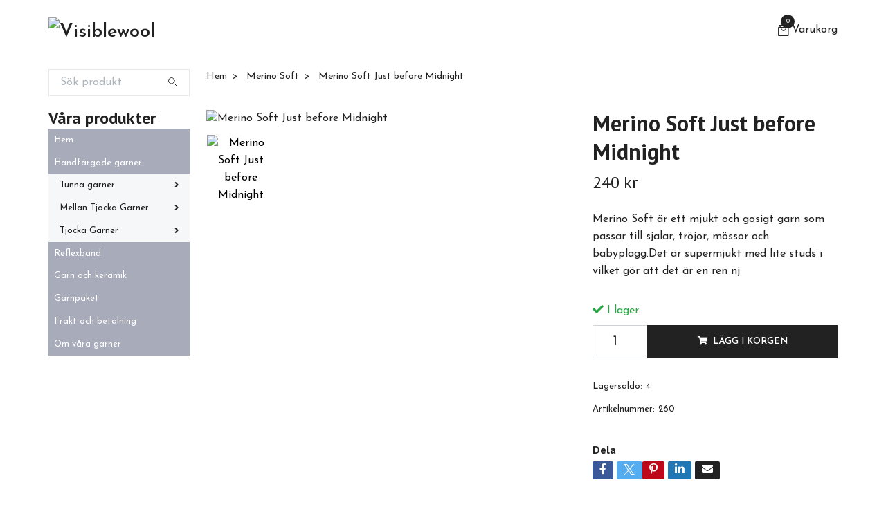

--- FILE ---
content_type: text/html; charset=utf-8
request_url: https://www.visiblewool.se/merino-soft/merino-soft-just-before-midnight
body_size: 10844
content:
<!DOCTYPE html>
<html class="no-javascript" lang="sv">
<head><meta property="ix:host" content="cdn.quickbutik.com/images"><meta http-equiv="Content-Type" content="text/html; charset=utf-8">
<title>Merino Soft Just before Midnight - Visiblewool Handfärgat ullgarn som syns</title>
<meta name="author" content="Quickbutik">
<meta name="description" content="Merino Soft är ett mjukt och gosigt garn som passar till sjalar, tröjor, mössor och babyplagg.Det är supermjukt med lite studs i vilket gör att det är en ren nj">
<meta property="og:description" content="Merino Soft är ett mjukt och gosigt garn som passar till sjalar, tröjor, mössor och babyplagg.Det är supermjukt med lite studs i vilket gör att det är en ren nj">
<meta property="og:title" content="Merino Soft Just before Midnight - Visiblewool Handfärgat ullgarn som syns">
<meta property="og:url" content="https://www.visiblewool.se/merino-soft/merino-soft-just-before-midnight">
<meta property="og:site_name" content="Visiblewool">
<meta property="og:type" content="website">
<meta property="og:image" content="https://cdn.quickbutik.com/images/16188V/products/67e69e7ea3e67.jpeg?format=webp">
<meta property="twitter:card" content="summary">
<meta property="twitter:title" content="Visiblewool">
<meta property="twitter:description" content="Merino Soft är ett mjukt och gosigt garn som passar till sjalar, tröjor, mössor och babyplagg.Det är supermjukt med lite studs i vilket gör att det är en ren nj">
<meta property="twitter:image" content="https://cdn.quickbutik.com/images/16188V/products/67e69e7ea3e67.jpeg?format=webp">
<meta name="viewport" content="width=device-width, initial-scale=1, maximum-scale=1">
<script>document.documentElement.classList.remove('no-javascript');</script><!-- Vendor Assets --><link rel="stylesheet" href="https://use.fontawesome.com/releases/v5.15.4/css/all.css">
<link href="https://storage.quickbutik.com/templates/swift/css/assets.min.css?3167" rel="stylesheet">
<!-- Theme Stylesheet --><link href="https://storage.quickbutik.com/templates/swift/css/theme-main.css?3167" rel="stylesheet">
<link href="https://storage.quickbutik.com/stores/16188V/templates/swift/css/theme-sub.css?3167" rel="stylesheet">
<link href="https://storage.quickbutik.com/stores/16188V/templates/swift/css/custom.css?3167" rel="stylesheet">
<!-- Google Fonts --><link href="//fonts.googleapis.com/css?family=Josefin+Sans:400,600%7CPT+Sans:400,700" rel="stylesheet" type="text/css"  media="all" /><!-- Favicon--><link rel="canonical" href="https://www.visiblewool.se/merino-soft/merino-soft-just-before-midnight">
<!-- Tweaks for older IEs--><!--[if lt IE 9]>
      <script src="https://oss.maxcdn.com/html5shiv/3.7.3/html5shiv.min.js"></script>
      <script src="https://oss.maxcdn.com/respond/1.4.2/respond.min.js"></script
    ><![endif]--><style>.hide { display: none; }</style>
<script type="text/javascript" defer>document.addEventListener('DOMContentLoaded', () => {
    document.body.setAttribute('data-qb-page', 'product');
});</script>
</head>
<body>
    <header class="header">
   
   <!-- Section: Top Bar-->
   <div data-qb-area="top" data-qb-element="" class="top-bar d-none text-sm">
      <div class="container py-2">
         <div class="row align-items-center">
            <div class="col-12 col-lg-auto px-0">
               <ul class="mb-0 d-sm-flex  text-center text-sm-left justify-content-center justify-content-lg-start list-unstyled">
                  
                  <li data-qb-element="top_left_text"
                     class="px-lg-0 list-inline-item col-auto ">
                     <span>Vi skickar inom Sverige</span>
                  </li>
                 
                  <!-- Component: Language Dropdown-->

                  <!-- Component: Tax Dropdown-->

                  <!-- Currency Dropdown-->

               </ul>
            </div>

            <!-- Component: Top information -->
            <div class="mt-2 mt-lg-0 col-12 col-lg  text-center text-lg-right px-0">
               <span data-qb-element="top_right_text" class="w-100">Snabb leverans / Säkra betalningar / Enkla returer</span>
            </div>

         </div>
      </div>
   </div>
   <!-- /Section: Top Bar -->
   <!-- Section: Main Header -->
   <div class="navbar-position"></div>
   <nav data-qb-area="header" data-qb-element="" class="navbar-expand-lg navbar-light ">
      <div class="container pt-lg-4">
         <div class="row">
            <div class="navbar col-12 px-lg-0 py-0">
               <div class="list-inline-item order-0 d-lg-none col-auto p-0 outline-none">
                  <a href="#" data-toggle="modal" data-target="#sidebarLeft" class="text-hover-primary">
                     <svg class="svg-icon navbar-icon">
                        <use xlink:href="#menu-hamburger-1"></use>
                     </svg>
                  </a>
               </div>
               <a data-qb-element="use_logo" href="https://www.visiblewool.se" title="Visiblewool"
                  class="navbar-brand order-1 order-lg-1 text-center text-md-left col-auto p-0">
               
               <img alt="Visiblewool" class="img-fluid img-logo" srcset="https://cdn.quickbutik.com/images/16188V/templates/swift/assets/logo.png?s=3167&auto=format&dpr=1 1x, https://cdn.quickbutik.com/images/16188V/templates/swift/assets/logo.png?s=3167&auto=format&dpr=2 2x, https://cdn.quickbutik.com/images/16188V/templates/swift/assets/logo.png?s=3167&auto=format&dpr=3 3x"
                  src="https://cdn.quickbutik.com/images/16188V/templates/swift/assets/logo.png?s=3167&auto=format">
               </a>
               
               
               
               <ul class="list-inline order-2 order-lg-4 mb-0 text-right col-auto p-0 outline-none">
                  <li class="list-inline-item">
                     <a data-qb-element="header_carttext" href="#" data-toggle="modal" data-target="#sidebarCart"
                        class="position-relative text-hover-primary d-flex align-items-center qs-cart-view">
                        <svg class="svg-icon navbar-icon">
                           <use xlink:href="#retail-bag-1"></use>
                        </svg>
                        <div class="navbar-icon-badge icon-count text-white primary-bg basket-count-items">0
                        </div>
                        <span class="d-none d-sm-inline color-text-base">Varukorg
                        </span>
                     </a>
                  </li>
               </ul>
            </div>
         </div>
      </div>
      <div class="container pt-2">
         <div class="row navbar-bg px-0 mainmenu_font_size">
            <ul class="col navbar-nav d-none d-lg-flex mt-lg-0 flex-wrap px-0">
            </ul>
         </div>
      </div>
   </nav>
   <!-- /Section: Main Header -->
</header>
<!-- Section: Top Menu -->
<div id="sidebarLeft" tabindex="-1" role="dialog" aria-hidden="true" class="modal fade modal-left">
   <div role="document" class="modal-dialog">
      <div class="modal-content">
         <div class="modal-header pb-0 border-0 d-block">
            <div class="row">
               <form action="/shop/search" method="get" class="col d-lg-flex w-100 my-lg-0 mb-2 pt-1">
                  <div class="search-wrapper input-group">
                     <input type="text" name="s" placeholder="Sök produkt" aria-label="Search"
                        aria-describedby="button-search" class="form-control pl-3 border-0 mobile-search" />
                     <div class="input-group-append ml-0">
                        <button id="button-search" type="submit" class="btn py-0 btn-underlined border-0">
                           <svg class="svg-icon navbar-icon">
                              <use xlink:href="#search-1"></use>
                           </svg>
                        </button>
                     </div>
                  </div>
               </form>
               <button type="button" data-dismiss="modal" aria-label="Close" class="close col-auto close-rotate">
                  <svg class="svg-icon w-3rem h-3rem svg-icon-light align-middle">
                     <use xlink:href="#close-1"></use>
                  </svg>
               </button>
            </div>
         </div>
         <div class="modal-body pt-0">
            <div class="px-2 pb-5">
               <ul class="nav flex-column">
                  <li class="nav-item ">
                     <a href="/" title="Hem" class="nav-link mobile-nav-link pl-0">Hem</a>
                  </li>
                  <li class="nav-item dropdown">
                     <a href="/sidor/produkter" data-toggle="collapse" data-target="#cat62" aria-haspopup="true"
                        aria-expanded="false"
                        class="nav-link mobile-nav-link pl-0 mobile-dropdown-toggle dropdown-toggle">Handfärgade garner</a>
                     <div id="cat62" class="collapse">
                        <ul class="nav flex-column ml-3">
                           <li class="nav-item">
                              <a class="nav-link mobile-nav-link pl-0 show-all" href="/sidor/produkter" title="Handfärgade garner">Visa alla i Handfärgade garner</a>
                           </li>
                           <li class="nav-item dropdown">
                              <a href="#" data-target="#subcat128" data-toggle="collapse" aria-haspopup="true"
                                 aria-expanded="false" class="nav-link pl-0 dropdown-toggle">Tunna garner</a>
                              <div id="subcat128" class="collapse">
                                 <ul class="nav flex-column ml-3">
                                    <li class="nav-item">
                                       <a class="nav-link mobile-nav-link pl-0 show-all" href="/sidor/tunna-garner"
                                          title="Tunna garner">Visa alla i Tunna garner</a>
                                    </li>
                                    <li class="nav-item">
                                       <a href="/bjork" class="nav-link pl-0 ">Björk</a>
                                    </li>
                                    <li class="nav-item">
                                       <a href="/merino-zock" class="nav-link pl-0 ">Björk Merino Zock</a>
                                    </li>
                                    <li class="nav-item">
                                       <a href="/poldale" class="nav-link pl-0 ">Poldale Sock</a>
                                    </li>
                                    <li class="nav-item">
                                       <a href="/merino-soft" class="nav-link pl-0 ">Merino Soft</a>
                                    </li>
                                    <li class="nav-item">
                                       <a href="/silk-mohair" class="nav-link pl-0 ">Silk Mohair</a>
                                    </li>
                                    <li class="nav-item">
                                       <a href="/not-found" class="nav-link pl-0 ">Corriedale</a>
                                    </li>
                                    <li class="nav-item">
                                       <a href="/merino-single" class="nav-link pl-0 ">Merino Single</a>
                                    </li>
                                 </ul>
                              </div>
                           </li>
                           <li class="nav-item dropdown">
                              <a href="#" data-target="#subcat68" data-toggle="collapse" aria-haspopup="true"
                                 aria-expanded="false" class="nav-link pl-0 dropdown-toggle">Mellan Tjocka Garner</a>
                              <div id="subcat68" class="collapse">
                                 <ul class="nav flex-column ml-3">
                                    <li class="nav-item">
                                       <a class="nav-link mobile-nav-link pl-0 show-all" href="/sidor/mellan-tjocka-garner"
                                          title="Mellan Tjocka Garner">Visa alla i Mellan Tjocka Garner</a>
                                    </li>
                                    <li class="nav-item">
                                       <a href="/merino-sock-dk" class="nav-link pl-0 ">Merino Sock DK</a>
                                    </li>
                                 </ul>
                              </div>
                           </li>
                           <li class="nav-item dropdown">
                              <a href="#" data-target="#subcat98" data-toggle="collapse" aria-haspopup="true"
                                 aria-expanded="false" class="nav-link pl-0 dropdown-toggle">Tjocka Garner</a>
                              <div id="subcat98" class="collapse">
                                 <ul class="nav flex-column ml-3">
                                    <li class="nav-item">
                                       <a class="nav-link mobile-nav-link pl-0 show-all" href="/sidor/tjocka-garner"
                                          title="Tjocka Garner">Visa alla i Tjocka Garner</a>
                                    </li>
                                    <li class="nav-item">
                                       <a href="/barta-booop" class="nav-link pl-0 ">Bärta Booop</a>
                                    </li>
                                    <li class="nav-item">
                                       <a href="/marta-booop" class="nav-link pl-0 ">Märta Booop</a>
                                    </li>
                                    <li class="nav-item">
                                       <a href="/merino-superchunky" class="nav-link pl-0 ">Merino Superchunky</a>
                                    </li>
                                 </ul>
                              </div>
                           </li>
                        </ul>
                     </div>
                  </li>
                  <li class="nav-item ">
                     <a href="/reflexband" title="Reflexband" class="nav-link mobile-nav-link pl-0">Reflexband</a>
                  </li>
                  <li class="nav-item ">
                     <a href="/garnpaket/erbjudande" title="Garn och keramik" class="nav-link mobile-nav-link pl-0">Garn och keramik</a>
                  </li>
                  <li class="nav-item ">
                     <a href="/garnpaket" title="Garnpaket" class="nav-link mobile-nav-link pl-0">Garnpaket</a>
                  </li>
                  <li class="nav-item ">
                     <a href="/frakt-och-betalning" title="Frakt och betalning" class="nav-link mobile-nav-link pl-0">Frakt och betalning</a>
                  </li>
                  <li class="nav-item ">
                     <a href="/om-vara-garner" title="Om våra garner" class="nav-link mobile-nav-link pl-0">Om våra garner</a>
                  </li>
               </ul>
               <div class="nav-item">
                  <a href="/shop/wishlist" class="nav-link mobile-nav-link text-hover-primary position-relative d-flex align-items-center">
                     <svg class="svg-icon navbar-icon">
                        <use xlink:href="#heart-1"></use>
                     </svg>
                     <span data-qb-element="header_wishlisttext" class="nav-link pl-0">Önskelistan</span>
                  </a>
               </div>
            </div>
         </div>
      </div>
   </div>
</div>
<!-- /Section: Top Menu --><div class="container">
        <div class="row">
        <div data-qb-area="side_elements" data-qb-dynamic-elements="side_elements" class="sidebar  pr-lg-4 pl-lg-0 pt-4  order-lg-1 order-2 col-lg-3">

   
   



   <div data-qb-element="sidesearch" class="pb-3 align-items-center">
      <form action="/shop/search" method="get" class="d-lg-flex order-lg-2 d-none my-lg-0 flex-grow-1 top-searchbar text-center">
         <div class="search-wrapper input-group">
            <input type="text" name="s" placeholder="Sök produkt" aria-label="Search" aria-describedby="button-search-sidebar" class="form-control pl-3 border-0">
            <div class="input-group-append ml-0 bg-white">
               <button id="button-search-sidebar" type="submit" class="btn py-0 btn-underlined border-0">
                  <svg class="svg-icon navbar-icon">
                     <use xlink:href="#search-1"></use>
                  </svg>
               </button>
            </div>
         </div>
      </form>
   </div>



   
   

   <div data-qb-element="sidemenu" id="categoriesMenu" role="menu" class="expand-lg collapse">
      <h4 class="mb-2 mb-lg-0 text-center text-lg-left font-weight-bold">
         Våra produkter
      </h4>
      <ul class="sidebar-icon-menu pb-3 mt-4 mt-lg-0">
         <li class=" sidefont-2" style="background-color: #a8acba;">
            <a href="/" title="Hem" class="pl-2 d-block" style="color: #ffffff;">Hem</a>
         </li>
         <li class="py-0">
            <div class="d-flex align-items-center justify-content-between" style="background-color: #a8acba;">
               <a href="/sidor/produkter" class="sidefont-2 col-12 pl-2 pl-0 sidefont-2" style="color: #ffffff;">Handfärgade garner</a>
            </div>
            <div id="sidecat62" class="show pl-3" style="background-color: #f5f7f9;">
               <ul class="nav flex-column mt-0 sidebar-icon-menu sidebar-icon-submenu mb-0 ml-0">
                  <li class="d-flex align-items-center justify-content-between">
                     <a href="/sidor/tunna-garner" class="col-auto pl-0 sidefont-2" style="color: #222222">Tunna garner</a>
                     <a href="/sidor/tunna-garner" data-toggle="collapse" data-target="#sidesubcat128" aria-haspopup="true"
                        aria-expanded="false"
                        class="w-100 pl-0 font-weight-bold sidebar-icon-menu-item sidefont-2" style="color: #222222"></a>
                  </li>
                  <li class="nav-item dropdown">
                     <div id="sidesubcat128" class="collapse">
                        <ul class="nav flex-column ml-3">
                           <li class="sidefont-2 nav-item">
                              <a href="/bjork" class="pl-0 d-block " style="color: #222222; opacity: 0.8;">Björk</a>
                           </li>
                           <li class="sidefont-2 nav-item">
                              <a href="/merino-zock" class="pl-0 d-block " style="color: #222222; opacity: 0.8;">Björk Merino Zock</a>
                           </li>
                           <li class="sidefont-2 nav-item">
                              <a href="/poldale" class="pl-0 d-block " style="color: #222222; opacity: 0.8;">Poldale Sock</a>
                           </li>
                           <li class="sidefont-2 nav-item">
                              <a href="/merino-soft" class="pl-0 d-block " style="color: #222222; opacity: 0.8;">Merino Soft</a>
                           </li>
                           <li class="sidefont-2 nav-item">
                              <a href="/silk-mohair" class="pl-0 d-block " style="color: #222222; opacity: 0.8;">Silk Mohair</a>
                           </li>
                           <li class="sidefont-2 nav-item">
                              <a href="/not-found" class="pl-0 d-block " style="color: #222222; opacity: 0.8;">Corriedale</a>
                           </li>
                           <li class="sidefont-2 nav-item">
                              <a href="/merino-single" class="pl-0 d-block " style="color: #222222; opacity: 0.8;">Merino Single</a>
                           </li>
                        </ul>
                     </div>
                  </li>
                  <li class="d-flex align-items-center justify-content-between">
                     <a href="/sidor/mellan-tjocka-garner" class="col-auto pl-0 sidefont-2" style="color: #222222">Mellan Tjocka Garner</a>
                     <a href="/sidor/mellan-tjocka-garner" data-toggle="collapse" data-target="#sidesubcat68" aria-haspopup="true"
                        aria-expanded="false"
                        class="w-100 pl-0 font-weight-bold sidebar-icon-menu-item sidefont-2" style="color: #222222"></a>
                  </li>
                  <li class="nav-item dropdown">
                     <div id="sidesubcat68" class="collapse">
                        <ul class="nav flex-column ml-3">
                           <li class="sidefont-2 nav-item">
                              <a href="/merino-sock-dk" class="pl-0 d-block " style="color: #222222; opacity: 0.8;">Merino Sock DK</a>
                           </li>
                        </ul>
                     </div>
                  </li>
                  <li class="d-flex align-items-center justify-content-between">
                     <a href="/sidor/tjocka-garner" class="col-auto pl-0 sidefont-2" style="color: #222222">Tjocka Garner</a>
                     <a href="/sidor/tjocka-garner" data-toggle="collapse" data-target="#sidesubcat98" aria-haspopup="true"
                        aria-expanded="false"
                        class="w-100 pl-0 font-weight-bold sidebar-icon-menu-item sidefont-2" style="color: #222222"></a>
                  </li>
                  <li class="nav-item dropdown">
                     <div id="sidesubcat98" class="collapse">
                        <ul class="nav flex-column ml-3">
                           <li class="sidefont-2 nav-item">
                              <a href="/barta-booop" class="pl-0 d-block " style="color: #222222; opacity: 0.8;">Bärta Booop</a>
                           </li>
                           <li class="sidefont-2 nav-item">
                              <a href="/marta-booop" class="pl-0 d-block " style="color: #222222; opacity: 0.8;">Märta Booop</a>
                           </li>
                           <li class="sidefont-2 nav-item">
                              <a href="/merino-superchunky" class="pl-0 d-block " style="color: #222222; opacity: 0.8;">Merino Superchunky</a>
                           </li>
                        </ul>
                     </div>
                  </li>
               </ul>
            </div>
         </li>
         <li class=" sidefont-2" style="background-color: #a8acba;">
            <a href="/reflexband" title="Reflexband" class="pl-2 d-block" style="color: #ffffff;">Reflexband</a>
         </li>
         <li class=" sidefont-2" style="background-color: #a8acba;">
            <a href="/garnpaket/erbjudande" title="Garn och keramik" class="pl-2 d-block" style="color: #ffffff;">Garn och keramik</a>
         </li>
         <li class=" sidefont-2" style="background-color: #a8acba;">
            <a href="/garnpaket" title="Garnpaket" class="pl-2 d-block" style="color: #ffffff;">Garnpaket</a>
         </li>
         <li class=" sidefont-2" style="background-color: #a8acba;">
            <a href="/frakt-och-betalning" title="Frakt och betalning" class="pl-2 d-block" style="color: #ffffff;">Frakt och betalning</a>
         </li>
         <li class=" sidefont-2" style="background-color: #a8acba;">
            <a href="/om-vara-garner" title="Om våra garner" class="pl-2 d-block" style="color: #ffffff;">Om våra garner</a>
         </li>
      </ul>
   </div>






</div>
<div class="px-lg-0 col-lg-9 main-content  order-lg-2 order-1">
        <div class="pt-0 pt-lg-4">
                <!-- Sidebar-->
                <nav data-qb-area="header" data-qb-element="use_breadcrumbs" class="breadcrumb p-0 mb-0" aria-label="breadcrumbs"><ul class="breadcrumb mb-0 pl-0">
<li class="breadcrumb-item ">
<a href="/" title="Hem">Hem</a>
</li>
<li class="breadcrumb-item ">
<a href="/merino-soft" title="Merino Soft">Merino Soft</a>
</li>
<li class="breadcrumb-item active">
Merino Soft Just before Midnight
</li>
</ul></nav>
</div>
        <!-- Main Product Detail Content -->
  <article data-qb-area="product" data-qb-element="" id="product" class="py-0 py-lg-4" itemscope itemtype="http://schema.org/Product">
    <div class="row">
      <div class="col-lg-7 order-1">

        <!-- Container for ribbons -->
        <div class="position-relative product m-0" data-pid="260"><div></div></div>

        <div class="detail-carousel">
          <div id="detailSlider" class="swiper-container detail-slider photoswipe-gallery">
            <!-- Additional required wrapper-->
            <div class="swiper-wrapper">

              <!-- Slides-->
              <div class="swiper-slide qs-product-image1191" data-thumb="https://cdn.quickbutik.com/images/16188V/products/67e69e7ea3e67.jpeg">
                <a href="https://cdn.quickbutik.com/images/16188V/products/67e69e7ea3e67.jpeg"
                  data-caption="Merino Soft Just before Midnight"
                  data-toggle="photoswipe" data-width="1200" data-height="1200" class="btn btn-photoswipe">
                  <svg class="svg-icon svg-icon-heavy">
                    <use xlink:href="#expand-1"></use>
                  </svg></a>
                <div data-toggle="zoom" 
                  data-image="https://cdn.quickbutik.com/images/16188V/products/67e69e7ea3e67.jpeg?auto=format">
                  <img srcset="https://cdn.quickbutik.com/images/16188V/products/67e69e7ea3e67.jpeg?auto=format&dpr=1 1x, https://cdn.quickbutik.com/images/16188V/products/67e69e7ea3e67.jpeg?auto=format&dpr=2 2x, https://cdn.quickbutik.com/images/16188V/products/67e69e7ea3e67.jpeg?auto=format&dpr=3 3x" src="https://cdn.quickbutik.com/images/16188V/products/67e69e7ea3e67.jpeg?auto=format"
                    alt="Merino Soft Just before Midnight"
                    class="img-fluid w-100" />
                </div>
              </div>
            </div>
          </div>

          <meta itemprop="image" content="https://cdn.quickbutik.com/images/16188V/products/67e69e7ea3e67.jpeg">
        </div>
        <div data-swiper="#detailSlider" class="swiper-thumbs">
          <button class="swiper-thumb-item detail-thumb-item mb-3 active qs-product-image1191"
            data-thumb="https://cdn.quickbutik.com/images/16188V/products/67e69e7ea3e67.jpeg">
            <img srcset="https://cdn.quickbutik.com/images/16188V/products/67e69e7ea3e67.jpeg?auto=format&dpr=1 1x, https://cdn.quickbutik.com/images/16188V/products/67e69e7ea3e67.jpeg?auto=format&dpr=2 2x, https://cdn.quickbutik.com/images/16188V/products/67e69e7ea3e67.jpeg?auto=format&dpr=3 3x" src="https://cdn.quickbutik.com/images/16188V/products/67e69e7ea3e67.jpeg?auto=format"
              alt="Merino Soft Just before Midnight" class="img-fluid" />
          </button>
        </div>
      </div>

      <div class="col-lg-5 pl-lg-4 order-2">
        <h1 class="h2" itemprop="name">Merino Soft Just before Midnight</h1>

        <div class="d-flex flex-column flex-sm-row align-items-sm-center justify-content-sm-between mb-4">
          <ul class="list-inline mb-2 mb-sm-0" data-qb-selector="product-price-container">
            <li class="list-inline-item h4 font-weight-light mb-0 product-price qs-product-price w-100">
              240 kr</li>
          </ul>

          <div itemprop="offers" itemscope itemtype="http://schema.org/Offer">
            <meta itemprop="price" content="240">

            <meta itemprop="itemCondition" content="http://schema.org/NewCondition">
            <meta itemprop="priceCurrency" content="SEK">
            <link itemprop="availability"
              href="http://schema.org/InStock">
            <meta itemprop="url" content="https://www.visiblewool.se/merino-soft/merino-soft-just-before-midnight">
          </div>

          <meta itemprop="sku" content="260">



        </div>


        <div class="product_description product-description-wrapper">

          <p data-qb-element="productpage_show_shortdesc" class="mb-4">
                Merino Soft är ett mjukt och gosigt garn som passar till sjalar, tröjor, mössor och babyplagg.Det är supermjukt med lite studs i vilket gör att det är en ren nj
          </p>

        </div>


        <form class="qs-cart form" method="post">
          <input type="hidden" class="qs-cart-pid" value="260">
          <input type="hidden" class="qs-cart-price" value="240">


          <div>
            <div data-qb-element="productpage_txt_instock"
              data-in-stock-text="I lager."
              data-out-of-stock-text=""
              data-combination-not-exist-text="Variant finns ej"
              class="product-current-stock-status text-success py-2">
              <i class="fa fa-check"></i>
                I lager.
            </div>
          </div>

          <div class="input-group w-100 mb-4 addCart">
            <input data-qb-element="productpage_show_amount" name="qs-cart-qty"
              type="number"
              min="1" value="1" class="form-control form-control-lg detail-quantity qs-cart-qty" />
            <div class="input-group-append flex-grow-1">
              <button data-qb-element="product_ctabtn_text" name="checkout" data-unavailable-txt="Varianten är inte tillgänglig." type="submit"
                class="btn product-btn-addcart btn-block qs-cart-submit qty-cart-submit">
                <i class="fa fa-shopping-cart mr-2"></i>Lägg i korgen
              </button>
            </div>
          </div>
        </form>

        <div data-qb-element="productpage_show_stockqty" class="detail-option py-1">
          <small>Lagersaldo:</small>
          
          <small
            class="product-stock-balance product-current-stock-qty">4</small>
        </div>
        
        

        <div data-qb-element="productpage_show_sku" class="detail-option py-1">
          <small>Artikelnummer:</small>
          <small class="product-current-sku">260</small>
        </div>
        
        <div data-qb-element="productpage_show_supplier_name" class="detail-option py-1">
        </div>
        
        <div data-qb-element="productpage_show_socialshares" class="detail-option pt-4">
          <h6 class="detail-option-heading">Dela</h6>
          <ul class="list-unstyled">
            <li>
              <a href="https://www.facebook.com/sharer/sharer.php?u=https://www.visiblewool.se/merino-soft/merino-soft-just-before-midnight" target="_blank"
                class="text-hover-light social-share social-share-fb"><i class="fab fa-facebook-f"></i></a>
              <a href="https://twitter.com/share?text=Merino+Soft+Just+before+Midnight&url=https://www.visiblewool.se/merino-soft/merino-soft-just-before-midnight"
                target="_blank" class="text-hover-light social-share social-share-twitter">
                  <svg xmlns="http://www.w3.org/2000/svg" style="position:relative; width:16px; height:16px; top:-2px; margin-right:-4px" fill="none" viewBox="0 0 1200 1227">
                    <path fill="currentColor" d="M714.163 519.284 1160.89 0h-105.86L667.137 450.887 357.328 0H0l468.492 681.821L0 1226.37h105.866l409.625-476.152 327.181 476.152H1200L714.137 519.284h.026ZM569.165 687.828l-47.468-67.894-377.686-540.24h162.604l304.797 435.991 47.468 67.894 396.2 566.721H892.476L569.165 687.854v-.026Z"/>
                  </svg>
                </a>
              <a href="https://pinterest.com/pin/create/button/?url=https://www.visiblewool.se/merino-soft/merino-soft-just-before-midnight&media=?auto=format&description=Merino+Soft+Just+before+Midnight"
                target="_blank" class="text-hover-light social-share social-share-pinterest"><i
                  class="fab fa-pinterest-p"></i></a>
              <a href="https://www.linkedin.com/shareArticle?mini=true&url=https://www.visiblewool.se/merino-soft/merino-soft-just-before-midnight&title=Merino+Soft+Just+before+Midnight&source=LinkedIn"
                target="_blank" class="text-hover-light social-share social-share-linkedin"><i
                  class="fab fa-linkedin-in"></i></a>
              <a href="/cdn-cgi/l/email-protection#36094543545c5355420b7b53445f58591d655950421d7c4345421d5453505944531d7b5f52585f515e42" class="text-hover-light social-share social-share-email"><i class="fas fa-envelope"></i></a>
            </li>
          </ul>
        </div>

      </div>
    </div>

    <!-- Product description, Content sections & Reviews -->
    <section class="mt-4">
      <div class="container">
        <ul role="tablist" class="nav nav-tabs flex-sm-row">
          
          <!-- Description tab -->
          <li class="nav-item">
            <a data-toggle="tab" href="#description" role="tab"
              data-qb-element="product_desc_text"              
              class="nav-link detail-nav-link ">
              Information
            </a>
          </li>
          
          <!-- Product Content section tabs -->

          <!-- Reviews tab -->
          
        </ul>
        <div class="tab-content py-4">

          <!-- Description -->
          <div id="description" role="tabpanel" class="tab-pane fade show active px-3">
            <div class="row">
              <div class="col" itemprop="description" content="Merino Soft är ett mjukt och gosigt garn som passar till sjalar, tröjor, mössor och babyplagg.Det är supermjukt med lite studs i vilket gör att det är en ren nj">
                <p>Merino Soft är ett mjukt och gosigt garn som passar till sjalar, tröjor, mössor och babyplagg.</p><p>Det är supermjukt med lite studs i vilket gör att det är en ren njutning att sticka eller virka med.</p><p>Innehåller 100% Superwash Merino&nbsp;</p><p>400m/100g</p>
              </div>
            </div>
          </div>

          <!-- Product content sections -->

          <!-- Reviews tab -->
          <div id="reviews" role="tabpanel" class="tab-pane fade px-3">
            <div class="row mb-5">
              <div class="col">
                <div id="share"></div>
              </div>
            </div>
          </div>
        </div>
      </div>
    </section>
  </article>











<div data-qb-element="productpage_rp_title" class="container">
  <hr data-content="Relaterade produkter" class="mt-6 hr-text text-lg font-weight-bold color-text-base" />
</div>

<div data-qb-element="use_productpage_rp" data-aos="fade-up" data-aos-delay="0">
  <section class="py-4 undefined">
    <div class="container">
      <div class="position-relative">
        <!-- Similar Items Slider-->
        <div class="swiper-container similar-slider">
          <div class="swiper-wrapper">
            
            <!-- similar item slide-->
            <div class="p-1 swiper-slide">
              <!-- product-->
              <div>
                <div class="product" data-pid="264">
                  
                  <!-- Container for ribbons -->
                  <div class="position-relative" style="left:-15px"></div>

                  <div class="product-image mb-md-3">
                    <a href="/merino-soft/merino-soft-dragons-smoke" title="Merino Soft Dragons Smoke">
                      <div class="product-swap-image">
                        <img
                          srcset="https://cdn.quickbutik.com/images/16188V/products/614c7e29134f2.jpeg?w=250&h=250&fit=crop&auto=format&dpr=1 1x, https://cdn.quickbutik.com/images/16188V/products/614c7e29134f2.jpeg?w=250&h=250&fit=crop&auto=format&dpr=2 2x, https://cdn.quickbutik.com/images/16188V/products/614c7e29134f2.jpeg?w=250&h=250&fit=crop&auto=format&dpr=3 3x"
                          src="https://cdn.quickbutik.com/images/16188V/products/614c7e29134f2.jpeg?w=250&h=250&fit=crop&auto=format"
                          alt="Merino Soft Dragons Smoke"
                          class="img-fluid product-swap-image-front w-100 mw-100" />
                        <img
                          srcset="https://cdn.quickbutik.com/images/16188V/products/614c7e29134f2.jpeg?w=250&h=250&fit=crop&auto=format&dpr=1 1x, https://cdn.quickbutik.com/images/16188V/products/614c7e29134f2.jpeg?w=250&h=250&fit=crop&auto=format&dpr=2 2x, https://cdn.quickbutik.com/images/16188V/products/614c7e29134f2.jpeg?w=250&h=250&fit=crop&auto=format&dpr=3 3x"
                          src="https://cdn.quickbutik.com/images/16188V/products/614c7e29134f2.jpeg?w=250&h=250&fit=crop&auto=format"
                          alt="Merino Soft Dragons Smoke" class="img-fluid w-100 mw-100" />
                      </div>
                    </a>
                  </div>

                  <div class="position-relative">
                    <h3 class="text-base mb-1"><a class="color-text-base" href="/merino-soft/merino-soft-dragons-smoke">Merino Soft Dragons Smoke</a></h3>
                    <span class="opacity-7 text-sm mr-1 text-soldout">Slut i lager</span>

                    <!-- Reviews container -->
                    <div class="d-flex" data-qb-selector="product-apps-reviews-item-reviews"></div>
                  </div>
                </div>
              </div>
              <!-- /product   -->
            </div>
            <!-- similar item slide-->
            <div class="p-1 swiper-slide">
              <!-- product-->
              <div>
                <div class="product" data-pid="266">
                  
                  <!-- Container for ribbons -->
                  <div class="position-relative" style="left:-15px"></div>

                  <div class="product-image mb-md-3">
                    <a href="/merino-soft/merino-soft-slaggsten" title="Merino Soft Slagg">
                      <div class="product-swap-image">
                        <img
                          srcset="https://cdn.quickbutik.com/images/16188V/products/614c1cc227ff4.jpeg?w=250&h=250&fit=crop&auto=format&dpr=1 1x, https://cdn.quickbutik.com/images/16188V/products/614c1cc227ff4.jpeg?w=250&h=250&fit=crop&auto=format&dpr=2 2x, https://cdn.quickbutik.com/images/16188V/products/614c1cc227ff4.jpeg?w=250&h=250&fit=crop&auto=format&dpr=3 3x"
                          src="https://cdn.quickbutik.com/images/16188V/products/614c1cc227ff4.jpeg?w=250&h=250&fit=crop&auto=format"
                          alt="Merino Soft Slagg"
                          class="img-fluid product-swap-image-front w-100 mw-100" />
                        <img
                          srcset="https://cdn.quickbutik.com/images/16188V/products/614c1cc227ff4.jpeg?w=250&h=250&fit=crop&auto=format&dpr=1 1x, https://cdn.quickbutik.com/images/16188V/products/614c1cc227ff4.jpeg?w=250&h=250&fit=crop&auto=format&dpr=2 2x, https://cdn.quickbutik.com/images/16188V/products/614c1cc227ff4.jpeg?w=250&h=250&fit=crop&auto=format&dpr=3 3x"
                          src="https://cdn.quickbutik.com/images/16188V/products/614c1cc227ff4.jpeg?w=250&h=250&fit=crop&auto=format"
                          alt="Merino Soft Slagg" class="img-fluid w-100 mw-100" />
                      </div>
                    </a>
                  </div>

                  <div class="position-relative">
                    <h3 class="text-base mb-1"><a class="color-text-base" href="/merino-soft/merino-soft-slaggsten">Merino Soft Slagg</a></h3>
                    <span class="product-price">240 kr</span>

                    <!-- Reviews container -->
                    <div class="d-flex" data-qb-selector="product-apps-reviews-item-reviews"></div>
                  </div>
                </div>
              </div>
              <!-- /product   -->
            </div>
            <!-- similar item slide-->
            <div class="p-1 swiper-slide">
              <!-- product-->
              <div>
                <div class="product" data-pid="398">
                  
                  <!-- Container for ribbons -->
                  <div class="position-relative" style="left:-15px"></div>

                  <div class="product-image mb-md-3">
                    <a href="/merino-soft/merino-soft-apple-candy-red" title="Merino Soft Apple candy red">
                      <div class="product-swap-image">
                        <img
                          srcset="https://cdn.quickbutik.com/images/16188V/products/66f0340ca8607.jpeg?w=250&h=250&fit=crop&auto=format&dpr=1 1x, https://cdn.quickbutik.com/images/16188V/products/66f0340ca8607.jpeg?w=250&h=250&fit=crop&auto=format&dpr=2 2x, https://cdn.quickbutik.com/images/16188V/products/66f0340ca8607.jpeg?w=250&h=250&fit=crop&auto=format&dpr=3 3x"
                          src="https://cdn.quickbutik.com/images/16188V/products/66f0340ca8607.jpeg?w=250&h=250&fit=crop&auto=format"
                          alt="Merino Soft Apple candy red"
                          class="img-fluid product-swap-image-front w-100 mw-100" />
                        <img
                          srcset="https://cdn.quickbutik.com/images/16188V/products/66f0340ca8607.jpeg?w=250&h=250&fit=crop&auto=format&dpr=1 1x, https://cdn.quickbutik.com/images/16188V/products/66f0340ca8607.jpeg?w=250&h=250&fit=crop&auto=format&dpr=2 2x, https://cdn.quickbutik.com/images/16188V/products/66f0340ca8607.jpeg?w=250&h=250&fit=crop&auto=format&dpr=3 3x"
                          src="https://cdn.quickbutik.com/images/16188V/products/66f0340ca8607.jpeg?w=250&h=250&fit=crop&auto=format"
                          alt="Merino Soft Apple candy red" class="img-fluid w-100 mw-100" />
                      </div>
                    </a>
                  </div>

                  <div class="position-relative">
                    <h3 class="text-base mb-1"><a class="color-text-base" href="/merino-soft/merino-soft-apple-candy-red">Merino Soft Apple candy red</a></h3>
                    <span class="opacity-7 text-sm mr-1 text-soldout">Slut i lager</span>

                    <!-- Reviews container -->
                    <div class="d-flex" data-qb-selector="product-apps-reviews-item-reviews"></div>
                  </div>
                </div>
              </div>
              <!-- /product   -->
            </div>
            <!-- similar item slide-->
            <div class="p-1 swiper-slide">
              <!-- product-->
              <div>
                <div class="product" data-pid="399">
                  
                  <!-- Container for ribbons -->
                  <div class="position-relative" style="left:-15px"></div>

                  <div class="product-image mb-md-3">
                    <a href="/merino-soft/merino-soft-cappucino" title="Merino Soft Cappucino">
                      <div class="product-swap-image">
                        <img
                          srcset="https://cdn.quickbutik.com/images/16188V/products/66f0346d05fe7.jpeg?w=250&h=250&fit=crop&auto=format&dpr=1 1x, https://cdn.quickbutik.com/images/16188V/products/66f0346d05fe7.jpeg?w=250&h=250&fit=crop&auto=format&dpr=2 2x, https://cdn.quickbutik.com/images/16188V/products/66f0346d05fe7.jpeg?w=250&h=250&fit=crop&auto=format&dpr=3 3x"
                          src="https://cdn.quickbutik.com/images/16188V/products/66f0346d05fe7.jpeg?w=250&h=250&fit=crop&auto=format"
                          alt="Merino Soft Cappucino"
                          class="img-fluid product-swap-image-front w-100 mw-100" />
                        <img
                          srcset="https://cdn.quickbutik.com/images/16188V/products/66f0346d05fe7.jpeg?w=250&h=250&fit=crop&auto=format&dpr=1 1x, https://cdn.quickbutik.com/images/16188V/products/66f0346d05fe7.jpeg?w=250&h=250&fit=crop&auto=format&dpr=2 2x, https://cdn.quickbutik.com/images/16188V/products/66f0346d05fe7.jpeg?w=250&h=250&fit=crop&auto=format&dpr=3 3x"
                          src="https://cdn.quickbutik.com/images/16188V/products/66f0346d05fe7.jpeg?w=250&h=250&fit=crop&auto=format"
                          alt="Merino Soft Cappucino" class="img-fluid w-100 mw-100" />
                      </div>
                    </a>
                  </div>

                  <div class="position-relative">
                    <h3 class="text-base mb-1"><a class="color-text-base" href="/merino-soft/merino-soft-cappucino">Merino Soft Cappucino</a></h3>
                    <span class="opacity-7 text-sm mr-1 text-soldout">Slut i lager</span>

                    <!-- Reviews container -->
                    <div class="d-flex" data-qb-selector="product-apps-reviews-item-reviews"></div>
                  </div>
                </div>
              </div>
              <!-- /product   -->
            </div>
            <!-- similar item slide-->
            <div class="p-1 swiper-slide">
              <!-- product-->
              <div>
                <div class="product" data-pid="440">
                  
                  <!-- Container for ribbons -->
                  <div class="position-relative" style="left:-15px"></div>

                  <div class="product-image mb-md-3">
                    <a href="/merino-soft/90-merino-soft-pion" title="Merino Soft Pion">
                      <div class="product-swap-image">
                        <img
                          srcset="https://cdn.quickbutik.com/images/16188V/products/685417fc4ffd6.jpeg?w=250&h=250&fit=crop&auto=format&dpr=1 1x, https://cdn.quickbutik.com/images/16188V/products/685417fc4ffd6.jpeg?w=250&h=250&fit=crop&auto=format&dpr=2 2x, https://cdn.quickbutik.com/images/16188V/products/685417fc4ffd6.jpeg?w=250&h=250&fit=crop&auto=format&dpr=3 3x"
                          src="https://cdn.quickbutik.com/images/16188V/products/685417fc4ffd6.jpeg?w=250&h=250&fit=crop&auto=format"
                          alt="Merino Soft Pion"
                          class="img-fluid product-swap-image-front w-100 mw-100" />
                        <img
                          srcset="https://cdn.quickbutik.com/images/16188V/products/685417fa3298a.jpeg?w=250&h=250&fit=crop&auto=format&dpr=1 1x, https://cdn.quickbutik.com/images/16188V/products/685417fa3298a.jpeg?w=250&h=250&fit=crop&auto=format&dpr=2 2x, https://cdn.quickbutik.com/images/16188V/products/685417fa3298a.jpeg?w=250&h=250&fit=crop&auto=format&dpr=3 3x"
                          src="https://cdn.quickbutik.com/images/16188V/products/685417fa3298a.jpeg?w=250&h=250&fit=crop&auto=format"
                          alt="Merino Soft Pion" class="img-fluid product-swap-image-back w-100 mw-100" />
                      </div>
                    </a>
                  </div>

                  <div class="position-relative">
                    <h3 class="text-base mb-1"><a class="color-text-base" href="/merino-soft/90-merino-soft-pion">Merino Soft Pion</a></h3>
                    <span class="product-price">240 kr</span>

                    <!-- Reviews container -->
                    <div class="d-flex" data-qb-selector="product-apps-reviews-item-reviews"></div>
                  </div>
                </div>
              </div>
              <!-- /product   -->
            </div>
          </div>
          <div class="swiper-pagination"> </div>
        </div>
        <div class="swiper-outside-nav align-with-products">
          <div class="similarPrev swiper-button-prev"></div>
          <div class="similarNext swiper-button-next"></div>
        </div>
      </div>
    </div>
  </section>
</div>

</div>
    
    </div>
    </div>
    
    <!-- Sidebar Cart Modal-->
<div id="sidebarCart" tabindex="-1" role="dialog" class="modal fade modal-right cart-sidebar">
  <div role="document" class="modal-dialog">
    <div class="modal-content sidebar-cart-content">
      <div class="modal-header pb-0 border-0">
        <h3 class="ml-3 color-text-base">Varukorg</h3>
        <button type="button" data-dismiss="modal" aria-label="Stäng"
          class="close modal-close close-rotate">
          <svg class="svg-icon w-3rem h-3rem svg-icon-light align-middle">
            <use xlink:href="#close-1"></use>
          </svg>
        </button>
      </div>
      <div class="modal-body sidebar-cart-body">
        <!-- Cart messages -->
        <div class="qs-cart-message"></div>
        
        <!-- Empty cart snippet-->
        
        <!-- In case of empty cart - display this snippet + remove .d-none-->
        <div class="qs-cart-empty  text-center mb-5">
          <svg class="svg-icon w-3rem h-3rem svg-icon-light mb-4 opacity-7">
            <use xlink:href="#retail-bag-1"></use>
          </svg>
          <p>Din varukorg är tom, men det behöver den inte vara.</p>
        </div>

        <!-- Empty cart snippet end-->
        <div class="sidebar-cart-product-wrapper qs-cart-update">

          <div id="cartitem-clone" class="navbar-cart-product clone hide">
            <input type="hidden" class="navbar-cart-product-id" value="" />
            <div class="d-flex align-items-center">
              <a class="navbar-cart-product-url pr-2" href="#">
                <img src="" alt="" class="navbar-cart-product-image img-fluid navbar-cart-product-image" />
              </a>
              <div class="flex-grow-1">
                <a href="#" class="navbar-cart-product-link color-text-base link-animated"></a>
                <strong class="navbar-cart-product-price product-price d-block text-sm"></strong>
                <div class="d-flex max-w-100px">
                  <div class="btn btn-items btn-items-decrease text-center">-</div>
                  <input type="text" value="1" class="navbar-cart-product-qty form-control text-center input-items" />
                  <div class="btn btn-items btn-items-increase text-center">+</div>
                </div>
              </div>
              <button class="qs-cart-delete btn" data-pid="">
                <svg class="svg-icon sidebar-cart-icon color-text-base opacity-7">
                  <use xlink:href="#bin-1"></use>
                </svg>
              </button>
            </div>
          </div>


        </div>
      </div>
      <div class="modal-footer sidebar-cart-footer shadow color-text-base">
        <div class="w-100">
          <div class="navbar-cart-discount-row" style="display: none;">
            <p class="mt-3 mb-0">
              Rabatt: 
              <span class="float-right navbar-cart-discount text-success">0,00 SEK</span>
            </p>
          </div>
          <h5 class="mb-2 mb-lg-4">
            Total summa: 
            <span
              class="float-right navbar-cart-totals">0,00 SEK</span>
        </h5>   
        <a href="/cart/index" class="w-100">
            <button class="btn-height-large navbar-checkout-btn border-0 mb-2 mb-lg-2 btn btn-dark btn-block disabled">Till kassan</button>
        </a>
        <a href="#" data-dismiss="modal" class="btn btn-block color-text-base">Fortsätt att handla</a>

        </div>
      </div>
    </div>
  </div>
</div><!-- Section: Footer-->
<footer data-qb-area="footer" data-qb-element="" class="pt-5 pb-2">
   <!-- Main block - menus, subscribe form-->
   <div class="container">
      <div class="row py-4">

         <div class="col-12 col-lg">
            <a data-toggle="collapse" href="#footerMenu1" aria-expanded="false" aria-controls="footerMenu1"
               class="d-lg-none block-toggler my-3">Om oss
            <span class="block-toggler-icon"></span>
            </a>
            <!-- Footer collapsible menu-->
            <div id="footerMenu1" class="expand-lg collapse">
               <h6 class="letter-spacing-1 mb-4 d-none d-lg-block">
                  Om oss
               </h6>
               <ul class="list-unstyled text-sm pt-2 pt-lg-0">
                  <li>Visiblewool är ett litet företag som finns i Dalarna. Vi handfärgar våra garner i små partier av utvalda garner av god kvalitet.</li>
               </ul>
            </div>
         </div>

         <div class="col-12 col-lg">
            <a data-toggle="collapse" href="#footerMenu0" aria-expanded="false" aria-controls="footerMenu0"
               class="d-lg-none block-toggler my-3">Kontakt<span
               class="block-toggler-icon"></span></a>
            <!-- Footer collapsible menu-->
            <div id="footerMenu0" class="expand-lg collapse">
               <h6 class="letter-spacing-1 mb-4 d-none d-lg-block">
                  Kontakt
               </h6>
               <ul class="list-unstyled text-sm pt-2 pt-lg-0">
                  <li>Tveka inte att kontakta oss om du har någon fråga eller fundering. Vi svarar alltid så snabbt vi kan!  <a href="/cdn-cgi/l/email-protection" class="__cf_email__" data-cfemail="0a7c63796368666f7d6565664a6d676b636624696567">[email&#160;protected]</a></li>
               </ul>
            </div>
         </div>

         <div class="col-12 col-lg">
            <a data-toggle="collapse" href="#footerMenu2" aria-expanded="false" aria-controls="footerMenu2"
               class="d-lg-none block-toggler my-3">INFO<span class="block-toggler-icon"></span>
            </a>
            <!-- Footer collapsible menu-->
            <div id="footerMenu2" class="expand-lg collapse">
               <h6 class="letter-spacing-1 mb-4 d-none d-lg-block">
                  INFO
               </h6>
               <ul class="list-unstyled text-sm pt-2 pt-lg-0">
                    <li class="mb-2">
                        <a class="opacity-hover-7 link-animated footer-textcolor"
                            href="/contact">Kontakt</a>
                    </li>
                    <li class="mb-2">
                        <a class="opacity-hover-7 link-animated footer-textcolor"
                            href="/sidor/kopvillkor">Köpvillkor</a>
                    </li>
               </ul>
            </div>
         </div>


         <div class="col-12 col-lg">
            <a data-toggle="collapse" href="#footerMenu3" aria-expanded="false" aria-controls="footerMenu3"
               class="d-lg-none block-toggler my-3">Sociala medier<span
               class="block-toggler-icon"></span></a>
            <!-- Footer collapsible menu-->
            <div id="footerMenu3" class="expand-lg collapse">
               <h6 class="letter-spacing-1 mb-4 d-none d-lg-block">
                  Sociala medier
               </h6>
               <ul class="list-unstyled text-sm pt-2 pt-lg-0">
                  <li class="mb-2">
                     <a href="https://www.facebook.com/visiblewool/" target="_blank"
                        class="opacity-hover-7 link-animated footer-textcolor"><i class="fab fa-facebook mr-1"></i> Facebook</a>
                  </li>
                  <li class="mb-2">
                     <a href="https://instagram.com/visiblewool1" target="_blank"
                        class="opacity-hover-7 link-animated footer-textcolor"><i class="fab fa-instagram mr-1"></i> Instagram</a>
                  </li>
               </ul>
            </div>
         </div>

      </div>
      <div class="row">
         <!-- Copyright section of the footer-->
         <div class="col-12 py-4">
            <div class="row align-items-center text-sm">
               <div class="d-lg-flex col-lg-auto order-2 order-lg-1">
                  <p class="mb-lg-0 text-center text-lg-left mt-3 mt-lg-0">
                     &copy; 2026
                     Visiblewool
                     <span data-qb-area="general" data-qb-element="use_poweredby"
                        class="mb-lg-0 text-center text-powered-by text-lg-left pl-lg-3 opacity-7">
                     <a style="text-decoration: none;" target="_blank" rel="nofollow sponsored" title="Powered by Quickbutik" href="https://quickbutik.com">Powered by Quickbutik</a>
                     </span>
                  </p>
               </div>
               <div class="col-lg-auto order-lg-2 ml-lg-auto order-1">
                  <div class="text-center text-lg-right">
                     <img class="icon-payment px-2 my-2 col"
                        src="/assets/shopassets/paylogos/payment-swish.png" alt="Payment with Swish" />
                  </div>
               </div>
            </div>
         </div>
      </div>
   </div>
</footer>
<!-- /Section: Footer --><div tabindex="-1" role="dialog" aria-hidden="true" class="pswp">
      <div class="pswp__bg"></div>
      <div class="pswp__scroll-wrap">
        <div class="pswp__container">
          <div class="pswp__item"></div>
          <div class="pswp__item"></div>
          <div class="pswp__item"></div>
        </div>
        <div class="pswp__ui pswp__ui--hidden">
          <div class="pswp__top-bar">
            <div class="pswp__counter"></div>
            <button title="Close (Esc)" class="pswp__button pswp__button--close"></button>
            <button title="Share" class="pswp__button pswp__button--share"></button>
            <button title="Toggle fullscreen" class="pswp__button pswp__button--fs"></button>
            <button title="Zoom in/out" class="pswp__button pswp__button--zoom"></button>
            <!-- element will get class pswp__preloader--active when preloader is running-->
            <div class="pswp__preloader">
              <div class="pswp__preloader__icn">
                <div class="pswp__preloader__cut">
                  <div class="pswp__preloader__donut"></div>
                </div>
              </div>
            </div>
          </div>
          <div class="pswp__share-modal pswp__share-modal--hidden pswp__single-tap">
            <div class="pswp__share-tooltip"></div>
          </div>
          <button title="Previous (arrow left)" class="pswp__button pswp__button--arrow--left"></button>
          <button title="Next (arrow right)" class="pswp__button pswp__button--arrow--right"></button>
          <div class="pswp__caption">
            <div class="pswp__caption__center text-center"></div>
          </div>
        </div>
      </div>
    </div>
    <!-- Vendor script files --><script data-cfasync="false" src="/cdn-cgi/scripts/5c5dd728/cloudflare-static/email-decode.min.js"></script><script src="https://storage.quickbutik.com/templates/swift/js/assets.min.js?3167"></script><!-- Theme script --><script src="https://storage.quickbutik.com/templates/swift/js/qs_functions.js?3167"></script><script src="https://storage.quickbutik.com/templates/swift/js/theme.js?3167"></script>
<script type="text/javascript">var qs_store_url = "https://www.visiblewool.se";</script>
<script type="text/javascript">var qs_store_apps_data = {"location":"\/merino-soft\/merino-soft-just-before-midnight","products":[],"product_id":"260","category_id":null,"category_name":"Merino Soft","fetch":"fetch","order":null,"search":null,"recentPurchaseId":null,"product":{"title":"Merino Soft Just before Midnight","price":"240 kr","price_raw":"240","before_price":"0 kr","hasVariants":false,"weight":"100","stock":"4","url":"\/merino-soft\/merino-soft-just-before-midnight","preorder":false,"images":[{"url":"https:\/\/cdn.quickbutik.com\/images\/16188V\/products\/67e69e7ea3e67.jpeg","position":"1","title":"67e69e7ea3e67.jpeg","is_youtube_thumbnail":false}]}}; var qs_store_apps = [];</script>
<script>if (typeof qs_options !== "undefined") { qs_store_apps_data.variants = JSON.stringify(Array.isArray(qs_options) ? qs_options : []); }</script>
<script type="text/javascript">$.ajax({type:"POST",url:"https://www.visiblewool.se/apps/fetch",async:!1,data:qs_store_apps_data, success:function(s){qs_store_apps=s}});</script>
<script type="text/javascript" src="/assets/qb_essentials.babel.js?v=20251006"></script><script>
    $('.mobile-search').click(function() {
      $('body').click(function(event) {
        var $target = $(event.target);
        
        if ($target.parents('.search-autocomplete-list').length == 0) {
          $('.search-autocomplete-list').hide();
        }
      });
    });
    
    $('.newsletter_form').submit(function(e){
        e.preventDefault();
        
        $.post('/shop/newsletter', $.param($(this).serializeArray()), function(data) {
            if(data.error) { 
                alert($('.newsletter_form').data('txt-error'));
            }else{
                alert($('.newsletter_form').data('txt-success'));
            }
        }, "json");
    });
    </script><script type="text/javascript"> var recaptchaSiteKey="6Lc-2GcUAAAAAMXG8Lz5S_MpVshTUeESW6iJqK0_"; </script>    <script src="/assets/shopassets/misc/magicbean.js?v=1" data-shop-id="16188" data-url="https://magic-bean.services.quickbutik.com/v1/sow" data-site-section="1" data-key="b4d4eff052a290658116a488e04216bb" defer></script>
<script type="text/javascript">document.addEventListener("DOMContentLoaded", function() {
const viewProductEvent = new CustomEvent('view-product', {
                detail: {
                    id: '260',
                    name: 'Merino Soft Just before Midnight',
                    currency: 'SEK',
                    price: '240'
                }
            });
            document.dispatchEvent(viewProductEvent);
});</script><script defer src="https://static.cloudflareinsights.com/beacon.min.js/vcd15cbe7772f49c399c6a5babf22c1241717689176015" integrity="sha512-ZpsOmlRQV6y907TI0dKBHq9Md29nnaEIPlkf84rnaERnq6zvWvPUqr2ft8M1aS28oN72PdrCzSjY4U6VaAw1EQ==" data-cf-beacon='{"rayId":"9c327c2acf1c1ec6","version":"2025.9.1","serverTiming":{"name":{"cfExtPri":true,"cfEdge":true,"cfOrigin":true,"cfL4":true,"cfSpeedBrain":true,"cfCacheStatus":true}},"token":"7a304e0c4e854d16bca3b20c50bbf8db","b":1}' crossorigin="anonymous"></script>
</body>
</html>


--- FILE ---
content_type: text/css
request_url: https://storage.quickbutik.com/stores/16188V/templates/swift/css/custom.css?3167
body_size: -238
content:
/*
* ===================================================
*     CUSTOM CSS CODE BELOW
* ===================================================
*/

--- FILE ---
content_type: application/javascript
request_url: https://storage.quickbutik.com/templates/swift/js/theme.js?3167
body_size: 5296
content:
'use strict'

var isMobile = false

// device detection
if (
  /(android|bb\d+|meego).+mobile|avantgo|bada\/|blackberry|blazer|compal|elaine|fennec|hiptop|iemobile|ip(hone|od)|ipad|iris|kindle|Android|Silk|lge |maemo|midp|mmp|netfront|opera m(ob|in)i|palm( os)?|phone|p(ixi|re)\/|plucker|pocket|psp|series(4|6)0|symbian|treo|up\.(browser|link)|vodafone|wap|windows (ce|phone)|xda|xiino/i.test(
    navigator.userAgent,
  ) ||
  /1207|6310|6590|3gso|4thp|50[1-6]i|770s|802s|a wa|abac|ac(er|oo|s\-)|ai(ko|rn)|al(av|ca|co)|amoi|an(ex|ny|yw)|aptu|ar(ch|go)|as(te|us)|attw|au(di|\-m|r |s )|avan|be(ck|ll|nq)|bi(lb|rd)|bl(ac|az)|br(e|v)w|bumb|bw\-(n|u)|c55\/|capi|ccwa|cdm\-|cell|chtm|cldc|cmd\-|co(mp|nd)|craw|da(it|ll|ng)|dbte|dc\-s|devi|dica|dmob|do(c|p)o|ds(12|\-d)|el(49|ai)|em(l2|ul)|er(ic|k0)|esl8|ez([4-7]0|os|wa|ze)|fetc|fly(\-|_)|g1 u|g560|gene|gf\-5|g\-mo|go(\.w|od)|gr(ad|un)|haie|hcit|hd\-(m|p|t)|hei\-|hi(pt|ta)|hp( i|ip)|hs\-c|ht(c(\-| |_|a|g|p|s|t)|tp)|hu(aw|tc)|i\-(20|go|ma)|i230|iac( |\-|\/)|ibro|idea|ig01|ikom|im1k|inno|ipaq|iris|ja(t|v)a|jbro|jemu|jigs|kddi|keji|kgt( |\/)|klon|kpt |kwc\-|kyo(c|k)|le(no|xi)|lg( g|\/(k|l|u)|50|54|\-[a-w])|libw|lynx|m1\-w|m3ga|m50\/|ma(te|ui|xo)|mc(01|21|ca)|m\-cr|me(rc|ri)|mi(o8|oa|ts)|mmef|mo(01|02|bi|de|do|t(\-| |o|v)|zz)|mt(50|p1|v )|mwbp|mywa|n10[0-2]|n20[2-3]|n30(0|2)|n50(0|2|5)|n7(0(0|1)|10)|ne((c|m)\-|on|tf|wf|wg|wt)|nok(6|i)|nzph|o2im|op(ti|wv)|oran|owg1|p800|pan(a|d|t)|pdxg|pg(13|\-([1-8]|c))|phil|pire|pl(ay|uc)|pn\-2|po(ck|rt|se)|prox|psio|pt\-g|qa\-a|qc(07|12|21|32|60|\-[2-7]|i\-)|qtek|r380|r600|raks|rim9|ro(ve|zo)|s55\/|sa(ge|ma|mm|ms|ny|va)|sc(01|h\-|oo|p\-)|sdk\/|se(c(\-|0|1)|47|mc|nd|ri)|sgh\-|shar|sie(\-|m)|sk\-0|sl(45|id)|sm(al|ar|b3|it|t5)|so(ft|ny)|sp(01|h\-|v\-|v )|sy(01|mb)|t2(18|50)|t6(00|10|18)|ta(gt|lk)|tcl\-|tdg\-|tel(i|m)|tim\-|t\-mo|to(pl|sh)|ts(70|m\-|m3|m5)|tx\-9|up(\.b|g1|si)|utst|v400|v750|veri|vi(rg|te)|vk(40|5[0-3]|\-v)|vm40|voda|vulc|vx(52|53|60|61|70|80|81|83|85|98)|w3c(\-| )|webc|whit|wi(g |nc|nw)|wmlb|wonu|x700|yas\-|your|zeto|zte\-/i.test(
    navigator.userAgent.substr(0, 4),
  )
) {
  isMobile = true
}

$(function () {
  // Init empty gallery array
  var container = []
  // Loop over gallery items and push it to the array
  $('[data-toggle="photoswipe"]').each(function () {
    var $link = $(this),
      item = {
        src: $link.attr('href'),
        w: $link.data('width'),
        h: $link.data('height'),
        title: $link.data('caption'),
      }
    container.push(item)
  })
  // Define click event on gallery item
  $('[data-toggle="photoswipe"]').click(function (event) {
    // Prevent location change
    event.preventDefault()

    var photoswipeItem = $(this)

    // Define object and gallery options
    var $pswp = $('.pswp')[0]
    var options = {
      bgOpacity: 0.85,
      showHideOpacity: true,
    }
    // If the PhotoSwipeItem is in the slider, we don't count the
    // duplicate slides
    if (photoswipeItem.parents('.swiper-slide').length > 0) {
      options.index =
        photoswipeItem
          .parent('.swiper-slide:not(.swiper-slide-duplicate)')
          .index() - 1
    }
    // normal content
    else {
      options.index = photoswipeItem.index()
    }
    // Initialize PhotoSwipe
    var gallery = new PhotoSwipe(
      $pswp,
      PhotoSwipeUI_Default,
      container,
      options,
    )
    gallery.init()
  })

  AOS.init({
    disable: detectIE(), // dont' run in IEs as it's really slow
    startEvent: 'DOMContentLoaded', // name of the event dispatched on the document, that AOS should initialize on
    offset: 50, // offset (in px) from the original trigger point
    delay: 150, // values from 0 to 3000, with step 50ms
    duration: 400, // values from 0 to 3000, with step 50ms
    easing: 'ease', // default easing for AOS animations
    once: true, // whether animation should happen only once - while scrolling down
  })

  // ------------------------------------------------------- //
  //   Image zoom
  // ------------------------------------------------------ //

  if (!isMobile) {
    $('[data-toggle="zoom"]').each(function () {
      $(this).zoom({
        url: $(this).attr('data-image'),
        duration: 0,
      })
    })
  }

  // ------------------------------------------------------- //
  //   Smooth Scroll
  // ------------------------------------------------------- //

  var smoothScroll = new SmoothScroll('a[data-smooth-scroll]')

  // ------------------------------------------------------- //
  //   Object Fit Images
  // ------------------------------------------------------- //

  objectFitImages()

  // ------------------------------------------------------- //
  // Clickable dropdown to control every dropdown menu toggle
  // ------------------------------------------------------ //
  $(document).ready(function () {
    $('.has-dropdown.on-hover').hover(
      function (e) {
        $('.has-dropdown.on-hover').each(function () {
          $(this)
            .children('.dropdown-menu')
            .removeClass('dropdown-menu--visible')
        })

        clearTimeout($(this).data('hoverTimeout'))
        $(this).children('.dropdown-menu').addClass('dropdown-menu--visible')

        return false
      },
      function () {
        var $this = $(this)

        var hoverTimeout = setTimeout(function () {
          $this.children('.dropdown-menu').removeClass('dropdown-menu--visible')
        }, 350)

        $(this).data('hoverTimeout', hoverTimeout)

        return false
      },
    )

    $('.dropdown-menu .dropdown-btn').on('click', function (e) {
      var toggleClass = 'dropdown-list__item--expanded'

      $(this)
        .parent()
        .parent()
        .siblings('.dropdown-list__item')
        .each(function () {
          $(this).removeClass(toggleClass)
        })

      $(this).parent().parent().toggleClass(toggleClass)

      return false
    })
  })

  // ------------------------------------------------------- //
  // Adding fade+animation effect to dropdowns in navbar
  // and topbar
  // ------------------------------------------------------ //

  $.fn.adjustNavbarDropdowns = function () {
    $('.top-bar .dropdown-menu').each(function () {
      var translateY = 'translateY(30px)',
        translateX = '',
        dropdownMenu = $(this),
        windowOuterWidth = $(window).outerWidth()

      if (
        dropdownMenu.attr('data-translate-x') &&
        windowOuterWidth >= options.navbarExpandPx
      ) {
        translateX = 'translateX(' + dropdownMenu.attr('data-translate-x') + ')'
      }
      if (dropdownMenu.hasClass('show')) {
        translateY = 'translateY(0)'
      }

      dropdownMenu.css('transform', translateX + ' ' + translateY)

      if (
        dropdownMenu.attr('data-min-width') &&
        windowOuterWidth > options.navbarExpandPx
      ) {
        dropdownMenu.css('min-width', dropdownMenu.attr('data-min-width'))
      } else if (
        dropdownMenu.attr('data-min-width') &&
        windowOuterWidth <= options.navbarExpandPx
      ) {
        dropdownMenu.css('min-width', 'auto')
      }
    })
  }

  $.fn.adjustNavbarDropdowns()

  $.fn.slideDropdownUp = function () {
    var translateY = 'translateY(0)',
      translateX = '',
      dropdownMenu = $(this),
      windowOuterWidth = $(window).outerWidth()

    if (
      dropdownMenu.attr('data-translate-x') &&
      windowOuterWidth > options.navbarExpandPx
    ) {
      translateX = 'translateX(' + dropdownMenu.attr('data-translate-x') + ')'
    }
    dropdownMenu.fadeIn().css('transform', translateX + ' ' + translateY)

    return this
  }
  $.fn.slideDropdownDown = function (movementAnimation) {
    var translateY = 'translateY(30px)',
      translateX = '',
      dropdownMenu = $(this),
      windowOuterWidth = $(window).outerWidth()

    if (
      dropdownMenu.attr('data-translate-x') &&
      windowOuterWidth > options.navbarExpandPx
    ) {
      translateX = 'translateX(' + dropdownMenu.attr('data-translate-x') + ')'
    }
    if (movementAnimation) {
      if (windowOuterWidth > options.navbarExpandPx) {
        dropdownMenu.fadeOut().css('transform', translateX + ' ' + translateY)
      } else {
        dropdownMenu
          .fadeOut(150)
          .css('transform', translateX + ' ' + translateY)
      }
    } else {
      dropdownMenu.hide().css('transform', translate)
    }
    return this
  }

  $('.top-bar .dropdown').on('show.bs.dropdown', function (e) {
    $(this).find('.dropdown-menu').first().slideDropdownUp()
  })

  $('.top-bar .dropdown').on('hide.bs.dropdown', function (e) {
    var movementAnimation = true

    // if navigation to another page
    if (e.clickEvent && e.clickEvent.target.tagName.toLowerCase() === 'a') {
      movementAnimation = false
    }

    $(this).find('.dropdown-menu').first().slideDropdownDown(movementAnimation)
  })

  // ------------------------------------------------------- //
  //   Slider
  // ------------------------------------------------------- //

  var homeSliderOptions = {}

  if ($('.home-slider .swiper-slide').length > 1) {
    homeSliderOptions = {
      slidesPerView: 1,
      spaceBetween: 0,
      centeredSlides: true,
      loop: true,
      speed: 1500,
      parallax: true,
      autoplay: {
        delay: 5000,
      },
      // If we need pagination
      pagination: {
        el: '.swiper-pagination',
        clickable: true,
        dynamicBullets: true,
      },
      // Navigation arrows
      navigation: {
        nextEl: '.homeNext',
        prevEl: '.homePrev',
      },
    }
  } else {
    $('.home-slider .swiper-nav').addClass('d-none')
    homeSliderOptions = {
      loop: false,
      autoplay: false,
      simulateTouch: false,
    }
  }

  var homeSlider = new Swiper('.home-slider', homeSliderOptions)

  var detailSliderOptions = {}

  if ($('.detail-slider .swiper-slide').length > 1) {
    detailSliderOptions = {
      mode: 'horizontal',
      autoHeight: true,
      loop: true,
      spaceBetween: 20,
      on: {
        slideChangeTransitionStart: highlightThumb,
        slideChange: checkSelectVariant,
      },
    }
  } else {
    detailSliderOptions = {
      loop: false,
      autoplay: false,
      simulateTouch: false,
    }
  }

  var productHasOptions = typeof qs_options !== 'undefined'
  function checkSelectVariant() {
    if (!productHasOptions) return

    var active = detailSlider.slides[detailSlider.activeIndex]
    var classes = Array.from(active.classList)
    var imageClassName = classes.find(function (_class) {
      return _class.startsWith('qs-product-image')
    })

    if (!imageClassName) return

    var imageId = imageClassName.substring('qs-product-image'.length)
    var selectFields = document.querySelectorAll('.qs-cart-option')

    // Get the current selections
    var currentSelections = []
    for (var i = 0; i < selectFields.length; i++) {
      var selectElement = selectFields[i]
      currentSelections.push(selectElement.value)
    }

    // Find the best match based on the other selected variants
    var bestMatch = null
    var bestMatchCount = 0
    var firstBestMatch = null

    Object.values(qs_options).forEach(function (option) {
      if (option.image_id == imageId) {
        if (!firstBestMatch) {
          firstBestMatch = option
        }

        var matchCount = 0

        for (var i = 0; i < option.values_id.length; i++) {
          if (currentSelections.includes(option.values_id[i])) {
            matchCount++
          }
        }

        if (matchCount > bestMatchCount) {
          bestMatch = option
          bestMatchCount = matchCount
        }
      }
    })

    if (!bestMatch) {
      bestMatch = firstBestMatch
    }

    if (!bestMatch) return

    // Update the select fields with the best match
    for (var i = 0; i < bestMatch.options.length; i++) {
      var selectElement = selectFields[i]
      var optionElement = selectElement.querySelector(
        "[data-name='" + bestMatch.options[i] + "']",
      )

      if (!optionElement) continue

      optionElement.selected = true
      selectElement.value = optionElement.value
      selectElement.dispatchEvent(new Event('change'))
      $(selectElement).trigger('change')
    }
  }

  var detailSlider = new Swiper('.detail-slider', detailSliderOptions)

  // =====================================================
  //      Items sliders
  // =====================================================

  $('.startpage-product-slider').each(function () {
    var similiarNext = $(this).siblings('.swiper-nav').children('.similarNext')
    var similiarPrev = $(this).siblings('.swiper-nav').children('.similarPrev')

    var startpageProductSlider = new Swiper(this, {
      slidesPerView: 2,
      spaceBetween: 15,
      loop: false,
      loopedSlides: 50,
      roundLengths: true,
      slidesPerGroup: 1,
      breakpoints: {
        1200: {
          slidesPerView: 4,
        },
        991: {
          slidesPerView: 3,
        },
      },
      navigation: {
        nextEl: similiarNext,
        prevEl: similiarPrev,
      },
    })
  })

  var similarSlider = new Swiper('.similar-slider', {
    slidesPerView: 1,
    spaceBetween: 15,
    loop: false,
    loopedSlides: 10,
    roundLengths: true,
    slidesPerGroup: 1,
    breakpoints: {
      1200: {
        slidesPerView: 4,
      },
      991: {
        slidesPerView: 3,
      },
      600: {
        slidesPerView: 2,
      },
    },
    navigation: {
      nextEl: '.similarNext',
      prevEl: '.similarPrev',
    },
  })

  $('#quickView').on('shown.bs.modal', function (e) {
    quickViewSlider = new Swiper('#quickViewSlider', {
      mode: 'horizontal',
      loop: true,
      on: {
        slideChangeTransitionStart: highlightThumb,
      },
    })
  })

  $('#quickView').on('hidden.bs.modal', function (e) {
    quickViewSlider.destroy()
  })

  function highlightThumb() {
    var sliderId = this.$el.attr('id')
    var thumbs = $('.swiper-thumbs[data-swiper="#' + sliderId + '"]')
    // if thumbs for this slider exist
    if (thumbs.length > 0) {
      thumbs.find('.swiper-thumb-item.active').removeClass('active')
      thumbs.find('.swiper-thumb-item').eq(this.realIndex).addClass('active')
    }
  }

  $('.swiper-thumb-item').on('click', function (e) {
    e.preventDefault()
    var swiperId = $(this).parents('.swiper-thumbs').data('swiper')
    $(swiperId)[0].swiper.slideToLoop($(this).index())
  })

  // SVG Sprites
  function injectSvgSprite(path) {
    var ajax = new XMLHttpRequest()
    ajax.open('GET', path, true)
    ajax.send()
    ajax.onload = function (e) {
      var div = document.createElement('div')
      div.className = 'd-none'
      div.innerHTML = ajax.responseText
      document.body.insertBefore(div, document.body.childNodes[0])
    }
  }

  injectSvgSprite(
    'https://storage.quickbutik.com/templates/nova/assets/orion-svg-sprite.svg',
  )

  injectSvgSprite(
    'https://storage.quickbutik.com/templates/nova/assets/nova-clothes.svg',
  )

  $(window).on('resize', function () {
    $.fn.adjustNavbarDropdowns()
  })

  mobileFixedHeader()

  if ($('#product').length > 0) {
    if ($('.swiper-thumb-item').length > 7) {
      $('.swiper-thumbs').css({ display: 'block' })
    }
  }
})

var options = {
  navbarExpandPx: 992,
}

function detectIE() {
  var ua = window.navigator.userAgent
  var msie = ua.indexOf('MSIE ')
  var version = false

  if (msie > 0) {
    // IE 10 or older => return version number
    version = parseInt(ua.substring(msie + 5, ua.indexOf('.', msie)), 10)
  }

  var trident = ua.indexOf('Trident/')
  if (trident > 0) {
    // IE 11 => return version number
    var rv = ua.indexOf('rv:')
    version = parseInt(ua.substring(rv + 3, ua.indexOf('.', rv)), 10)
  }

  var edge = ua.indexOf('Edge/')
  if (edge > 0) {
    // Edge (IE 12+) => return version number
    version = parseInt(ua.substring(edge + 5, ua.indexOf('.', edge)), 10)
  }

  if (version !== false && version <= 11) {
    return true
  } else {
    return false
  }
}

// ------------------------------------------------------- //
//   Increase/Decrease product amount
// ------------------------------------------------------ //

$(document).on('click', '.btn-items-decrease', function () {
  var input = $(this).siblings('.input-items')
  if (parseInt(input.val(), 10) >= 1) {
    input.val(parseInt(input.val(), 10) - 1).trigger('change')
  }
})

$(document).on('click', '.btn-items-increase', function () {
  var input = $(this).siblings('.input-items')
  input.val(parseInt(input.val(), 10) + 1).trigger('change')
})

// ------------------------------------------------------- //
//   Mobile height on home sliders
// ------------------------------------------------------ //
$('.home-slider').each(function () {
  var newHeight = $(this).attr('data-home-slider-mobile-height')

  if (window.matchMedia('(max-width: 769px)').matches) {
    $(this).height(newHeight)
  }
})

// ------------------------------------------------------- //
//   Vh for sidebars on mobiles
// ------------------------------------------------------ //

function setVhVar() {
  var vh = window.innerHeight * 0.01
  document.documentElement.style.setProperty('--vh', vh + 'px')
}

setVhVar()

// We listen to the resize event
window.addEventListener('resize', setVhVar)

// ------------------------------------------------------- //
//   Fixed header after scroll
// ------------------------------------------------------ //
var navbar = $('.fixed-mobile')
var navbarPosition = $('.navbar-position').offset().top
var navbarVisible = false
function mobileFixedHeader() {
  $(window).bind('scroll', function () {
    if ($(window).scrollTop() > navbarPosition && $(window).width() < 992) {
      $(navbar).addClass('fixed-top shadow')
      if (!navbarVisible) {
        $(navbar).before("<div class='navbar-placeholder'></div>")
        $('.navbar-placeholder').css('height', $(navbar).height())
        navbarVisible = true
      }
    } else {
      $(navbar).removeClass('fixed-top shadow')
      $('.navbar-placeholder').remove()
      navbarVisible = false
    }
  })
}
$(window).resize(function () {
  mobileFixedHeader()
})
